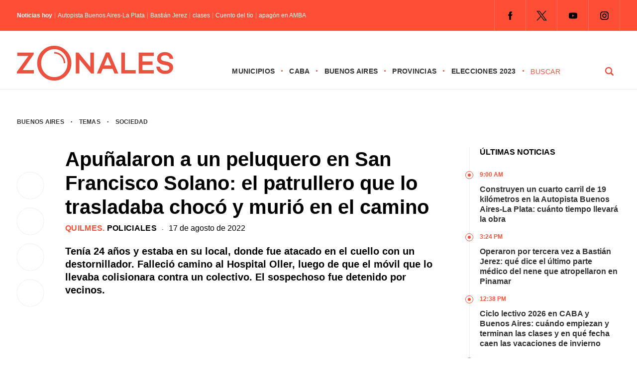

--- FILE ---
content_type: text/css
request_url: https://zonales.com/wp-content/litespeed/ucss/092b19c145ad9e9141c8fca3a499f08c.css?ver=ce8cc
body_size: 4993
content:
.theauthor{float:left;margin:0 5px 0 0;font-weight:400}.n-hoy{width:auto;font-size:12px;line-height:12px;margin:15px 0}.juana li,.n-hoy,.titulo-hoy{float:left}.titulo-hoy a{color:#fff;padding:0 0 0 5px;float:left;margin:0 0 0 5px;border-left:1px solid rgb(255 255 255/.4)}.n-hoy span{float:left;font-weight:600;color:#fff}footer .widget #menu-media-kit li{border:0;font-size:16px;font-weight:600;margin:20px 0}footer .widget #menu-media-kit li a{color:#fff}footer .widget #menu-media-kit li a:hover{color:#000}.faja-news{background:#ff4e36;float:left;width:100%;margin:0 0 17px}.mc4wp-form-fields{-webkit-box-align:center;-webkit-flex-align:center;-ms-flex-align:center;-webkit-align-items:center;align-items:center;display:flex;display:-webkit-flex;display:-moz-flex;display:-o-flex;display:-ms-flex;-webkit-box-pack:justify;-moz-box-pack:justify;-ms-flex-pack:justify;-webkit-justify-content:center;justify-content:center}.mc4wp-form-fields,.mc4wp-response{float:left;width:100%;text-align:center}#mc4wp-form-1{width:100%;padding:40px 0}.news-form{text-align:center;width:40%}.tit-news-1{text-align:left;font-size:24px;font-family:"Inter",sans-serif;font-weight:600;text-transform:uppercase;float:left;line-height:28px;margin:0 30px 0 0}.news-form input[type=email],.news-form input[type=submit]{font-size:18px;padding:20px;width:75%;border-radius:3px 0 0 3px;-moz-border-radius:3px 0 0 3px;-webkit-border-radius:3px 0 0 3px;border:0;font-family:"Inter",serif;line-height:24px}.news-form input[type=submit]{padding:20px 30px;font-size:16px;background:#000;color:#fff;border-radius:0 3px 3px 0;-moz-border-radius:0 3px 3px 0;-webkit-border-radius:0 3px 3px 0;text-shadow:none;display:inline-block;-webkit-appearance:none;word-break:break-all;cursor:pointer;font-weight:800;text-transform:uppercase;width:25%;text-align:center}.container{position:relative;margin-right:auto;margin-left:auto;overflow:hidden}.juana{position:relative;margin:50px 0 0;float:right}.categoria-interior a,.juana .menu-btn:hover,.juana li a:hover{color:#ff4e36}.juana .menu{clear:none;float:left;max-height:none}.juana input,.menu-icon{display:none}.logo-responsive{position:relative;float:left;z-index:10000}#page-interior{display:-webkit-box;display:-moz-box;display:-o-box;display:-ms-flexbox;display:-webkit-flex;display:flex;min-height:100px;float:none;clear:both;width:1280px;padding:17px 34px 0;margin:0 auto;-webkit-flex-wrap:wrap;-ms-flex-wrap:wrap;flex-wrap:wrap}.post-single-content p a{color:#ff4e36;text-decoration:underline}.post-single-content p a:hover{color:#000}#featured-thumbnail-single figcaption{font-family:"Inter",sans-serif;line-height:18px;margin:10px 0 0}.seperator-1{margin:0 10px;float:left}.bajada-interior,.date{float:left;width:100%;margin:0 0 20px}.bajada-interior{margin:0;font-size:20px;line-height:26px;font-weight:700}.categoria-interior,.fecha-interior{float:left;font-family:"Inter",sans-serif;font-size:16px;line-height:18px;font-weight:500}.categoria-interior{font-weight:700;text-transform:uppercase;letter-spacing:.02em;color:#ff4e36}.categoria a:last-of-type,.categoria-interior a:last-of-type{color:#000}.shared-button-r{display:none}.shared-button{float:left;width:8%;position:sticky;position:-webkit-sticky;top:150px;clear:both;margin:50px 0 0}.shared-button a{-webkit-box-shadow:0 0 1px 0 rgb(0 0 0/.25);-moz-box-shadow:0 0 1px 0 rgb(0 0 0/.25);box-shadow:0 0 1px 0 rgb(0 0 0/.25);border-radius:50%;-webkit-border-radius:50%;-moz-border-radius:50%;float:left;margin:0 0 18px;clear:both;width:54px;height:54px}.sidebar-interior{padding:0;float:right;width:25%;position:relative}.top-6-interior{width:100%;padding:10px 25px 20px;border-left:4px solid #ff4e36;margin:0 0 30px;font-family:"Inter",sans-serif}.sidebar-interior .title-section{padding:15px 0 45px;color:#ff4e36}.top-3{float:left;margin:20px 0 0}.col-100.derecha ul{float:left;border-left:1px solid #eee}.time,.tit{text-transform:uppercase}.col-100.derecha ul li,.tit{font-size:16px;font-weight:700;line-height:20px;padding:0 0 25px 20px}.col-100.derecha ul li{float:left;padding:0 0 15px 20px;position:relative}.time{font-size:12px;color:#ff4e36;font-weight:800;margin:0 0 10px}.col-100.derecha ul li::after,.col-100.derecha ul li::before{content:"";border-radius:50%;-webkit-border-radius:50%;-moz-border-radius:50%;position:absolute!important;left:0;top:3px}.col-100.derecha ul li::before{width:14px;margin-left:-9px;height:14px;border:1px solid #ff4e36;background:#fff}.col-100.derecha ul li::after{width:6px;margin-left:-4px;height:6px;background:#ff4e36;margin-top:5px}.title-home-25-1{font-weight:700;font-size:18px;padding:5px 0 0;font-family:"Inter",sans-serif;float:left}.categoria,input{margin:0;font-size:12px}.categoria{font-family:"Inter",sans-serif;font-weight:700;text-transform:uppercase;letter-spacing:.02em;float:left;line-height:16px;width:100%}.categoria,.categoria a{color:#ff4e36}.col-100{width:100%;padding:0}.imagen-post-25-1{position:relative;float:left;margin:0 0 20px}.banner-100{-webkit-box-align:center;-webkit-flex-align:center;-ms-flex-align:center;-webkit-align-items:center;align-items:center;display:flex;display:-webkit-flex;display:-moz-flex;display:-o-flex;display:-ms-flex;-webkit-box-pack:justify;-moz-box-pack:justify;-ms-flex-pack:justify;-webkit-justify-content:center;justify-content:center;width:100%}.banner-100 li{list-style-type:none}.banner-100.b1 li{padding:10px 0}#logo a,.banner-single{float:left}.banner-sidebar{float:left;list-style-type:none;padding:20px 0}.header-top{background:#ff4e36;display:block;float:left;width:100%;z-index:20000000000;position:relative}.destopk,.destopk-flex{width:1280px;margin:0 auto;padding:0 34px;clear:both;max-width:100%;overflow:hidden;display:flex;display:-webkit-flex;display:-moz-flex;display:-o-flex;display:-ms-flex}.destopk-flex{-webkit-flex-wrap:wrap;-ms-flex-wrap:wrap;flex-wrap:wrap;-moz-flex-wrap:wrap}.destopk{-webkit-box-align:center;-webkit-flex-align:center;-ms-flex-align:center;-webkit-align-items:center;align-items:center;-webkit-box-pack:justify;-moz-box-pack:justify;-ms-flex-pack:justify;-webkit-justify-content:space-between;justify-content:space-between}.lh-top{width:100%;height:15px;background:#e3e3e3;position:absolute;top:0;left:25%;z-index:500}.lh-left{width:15px;height:100%;top:0;left:0}.lh-bottom-i,.lh-left,.lh-right{background:#e3e3e3;position:absolute;z-index:500}.lh-bottom-i{width:100%;height:15px;bottom:0;left:0}.lh-right{width:15px;height:60%;top:0;right:0}.title-section{width:100%;padding:15px 15px 25px;font-family:"Inter",sans-serif;font-weight:700;font-size:24px;text-transform:uppercase;letter-spacing:.02em;color:#ff4e36}.title-home-visto{font-size:18px;line-height:22px;font-weight:700;margin:10px 0}.fecha-home{color:#727176}.scroll-4{position:relative;padding:55px;margin:55px auto;width:1212px}.scroll-banner{padding:17px}#navigation ul,.redes-header{float:right}.post-home-25-1{width:25%;margin:0;padding:15px}a,article,body,div,fieldset,figcaption,footer,form,h1,h2,header,html,img,label,li,nav,span,strong,ul{margin:0;padding:0;border:0;font:inherit;vertical-align:baseline}blockquote,figure,p{padding:0;border:0;font:inherit;vertical-align:baseline}blockquote{quotes:none;font-size:24px;padding:0 0 20px 80px;position:relative;margin:10px 0 30px;line-height:30px;font-family:"Inter",sans-serif;font-weight:700;float:left}html{overflow-x:hidden;-webkit-font-smoothing:antialiased}*,ul{box-sizing:border-box}*{-webkit-box-sizing:border-box;-moz-box-sizing:border-box}article,figcaption,figure,footer,header,nav{display:block}ul{list-style:none}blockquote:after{content:none}input{padding:8px 12px;color:#5e656d}:focus{outline:0}a:link{-webkit-tap-highlight-color:#ff5e99}img{max-width:100%;height:auto!important}blockquote:before{position:relative;content:"mirá también";color:#000;font-size:18px;text-transform:uppercase;letter-spacing:.02em;border-bottom:4px solid #000;padding:0 0 8px;margin:0 0 15px}.post-single-content blockquote p a{text-decoration:none;padding:20px 0 0;float:left}blockquote p{margin-bottom:0}strong{font-weight:700}figure{margin:10px 0}body{font-family:"Inter",sans-serif;font-size:14px;line-height:22px;color:#000}::-moz-selection{background:#222;color:#fff;text-shadow:none}::selection{background:#222;color:#fff;text-shadow:none}.post-single-content h2{font-size:30px;line-height:36px;font-weight:700;margin:30px 0 20px;float:left;width:100%}footer .widget{margin-bottom:20px}p{margin:0 0 20px}a{color:#333;-webkit-transition:background-color,color .2s linear;transition:background-color,color .2s linear}a:hover{color:#000}a,a:active,a:link,a:visited{text-decoration:none}.wrapper{background:#fff;width:100%;position:sticky;position:-webkit-sticky;top:0;z-index:5000000}.main-container,.wrapper{clear:both;margin:0 auto;max-width:100%}.main-header{width:100%;margin:0 auto 17px;border-bottom:1px solid #eee}#header{width:100%;display:table;margin:0;background-color:#fff;padding:20px 0 5px}#header h2{float:left;line-height:1;margin:10px 0}.widget-header{float:right;margin:0!important}#navigation{padding:0;display:table-cell;vertical-align:bottom}#navigation ul li,.juana ul li{float:left;position:relative;font-family:"Inter",sans-serif;text-transform:uppercase;font-weight:600;font-size:14px;letter-spacing:.02em}#navigation ul li::after,.juana ul li::after{content:"·";float:right;margin:0 12px;color:#ff4e36;font-size:18px}#copyright-note ul li:last-child::after,.footer-top #navigation ul li:last-child::after{display:none}#navigation>ul>li:last-of-type{border-right:none}#navigation ul li a,#navigation ul li a:link,#navigation ul li a:visited,.juana ul li a,.juana ul li a:link,.juana ul li a:visited{overflow:hidden;display:block;float:left}.article{width:61%;float:left}#content_box,#searchform fieldset,.post{float:left;width:100%}.single_post{background-color:#fff;width:100%}.single-featured{clear:both;overflow:hidden;margin-top:20px}.post-single-content{font-size:18px;line-height:24px;width:100%;float:left;margin:0 0 20px}#featured-thumbnail-single,.wp-post-image{float:left}#featured-thumbnail{float:left;position:relative;width:100%}#featured-thumbnail img,#featured-thumbnail-single img{width:100%;border-radius:2px;-webkit-border-radius:2px;-moz-border-radius:2px}.title{margin-bottom:0}.single-title{display:block;font-size:40px;font-weight:700;line-height:48px;margin:0 0 10px}article header{margin-bottom:15px;width:100%}::-webkit-input-placeholder{color:#585f65}::-moz-input-placeholder{color:#585f65}::-ie-input-placeholder{color:#585f65}::-o-input-placeholder{color:#585f65}::input-placeholder{color:#585f65}.wp-block-image figcaption{font-family:"Inter",sans-serif;line-height:18px;margin:10px 0 0;font-size:14px;clear:both}#searchform{float:left;clear:both;width:100%;padding:0}#buscador{float:right;width:180px;height:auto}#s{width:calc(75% - 25px);width:-webkit-calc(75% - 25px);width:-moz-calc(75% - 25px);background-color:#fff;border:0;border-bottom-color:currentcolor;border-bottom-style:none;border-bottom-width:0;margin:0 25px 0 0;text-indent:0;float:left;letter-spacing:.04em;-webkit-appearance:none;-moz-appearance:none;appearance:none;padding:4px 0;color:#ff4e36;font-size:14px;line-height:14px;font-weight:500;display:block}#s,#search-image,.breadcrumb{font-family:"Inter",sans-serif;text-transform:uppercase}#search-image{margin:0;width:25%;float:left;font-weight:700;background:url(/wp-content/themes/theme-zonales-2023/images/lupa.png)no-repeat center center;padding:4px 16px;cursor:pointer;-webkit-transition:all .25s linear;-moz-transition:all .25s linear;transition:all .25s linear;-webkit-appearance:none;border:0;text-indent:-9999px;display:block}.breadcrumb{width:100%;font-size:12px;font-weight:600;letter-spacing:.02em;margin:0 0 40px}.breadcrumb a:first-of-type{margin:0 10px 0 0}.breadcrumb a{margin:0 10px}.widget{margin-bottom:27px;overflow:hidden}.widget li{list-style-type:square;margin-left:15px;margin-bottom:7px}.social-profile-icons{overflow:hidden;float:right}.widget-header .social-profile-icons ul{float:left;border-right:1px solid rgb(255 255 255/.2)}.social-profile-icons ul li{background:0 0;border-left:1px solid rgb(255 255 255/.2);float:left;list-style-type:none;margin:0;padding:9px;text-indent:-999em}.social-profile-icons ul li a{display:block;-webkit-transition:all .25s linear;transition:all .25s linear}.social-profile-icons ul li a:hover{opacity:.7}.social-facebook a{background:url(/wp-content/themes/theme-zonales-2023/images/icon-fb.png)no-repeat center center;width:44px;height:44px!important}.social-twitter a{background:url(/wp-content/themes/theme-zonales-2023/images/icon-tw.png)no-repeat center center;width:44px;height:44px!important}.social-youtube a{background:url(/wp-content/themes/theme-zonales-2023/images/icon-yt.png)no-repeat center center;width:44px;height:44px!important}.social-instagram a{background:url(/wp-content/themes/theme-zonales-2023/images/icon-ig.png)no-repeat center center;width:44px;height:44px!important}body>footer{overflow:hidden;width:100%}body>footer .widget{padding:0}footer .widget li a{color:#8d8d8d}footer .widget li a:hover{color:#40a8ff}footer .widget li{padding-bottom:0;border:0}footer{background:#ff4e36;position:relative;overflow:hidden;font-family:"Inter",sans-serif}footer .container{background-color:#fff0;padding:0}#copyright-note a,footer p{color:#fff}footer .textwidget p a{color:#fff;text-decoration:underline}footer .textwidget p a:hover{color:#000;text-decoration:underline}#copyright-note,.footer-widgets{width:1280px;margin:0 auto;padding:0 34px;clear:both;max-width:100%;overflow:hidden}.footer-top #navigation{padding:0 0 17px}#copyright-note a:hover,.footer-top #navigation ul li::after{color:#000}.f-widget{width:50%;float:left;position:relative}.menu-productos{float:left;width:100%;margin:30px 0 50px}.menu-productos li{font-size:16px;float:left;font-weight:500}.menu-productos li::after{content:"·";float:right;margin:0 20px;color:#fff;font-size:18px}.abajo{display:table;width:100%}.copyrights{float:left;width:100%;clear:both;background-color:#ff4e36;padding:34px 0;border-top:1px solid #ffffff2e;color:#fff}#copyright-note span{font-size:12px;letter-spacing:.02em;line-height:32px}#copyright-note .top a{background:#000;display:table;border-radius:50%;-webkit-border-radius:50%;-moz-border-radius:50%;padding:19px}#copyright-note a img{text-align:center;float:left;width:25px;height:31px!important}.footer-top{display:table;width:100%;margin:50px 0 20px}.logo-footer img{width:200px;height:46px!important}#copyright-note .top a img{width:16px;height:16px!important}.fs,.fs a{float:right}.fs{margin:8px 20px;width:auto}.fs a{margin:0 0 0 10px}#copyright-note .top a:hover{color:#fff!important}.textwidget a:hover,.toplink:hover{color:#222!important}.tags a,.tagtext{text-transform:uppercase;font-weight:700}.tagtext{color:#ff4e36;margin:0 0 10px}.comentarios,.tags,.tagtext{float:left;width:100%}.tags{margin:20px 0;font-family:"Inter",sans-serif}.tags a{color:#000;font-size:14px}.tags a:hover{color:#ff4e36}.comentarios{margin:0;border-top:1px solid #eee}.comentarios-in{position:relative;margin:0 auto;width:1268px;padding:45px 30px;min-height:100px;float:none;clear:both;overflow:hidden}.top{float:right}.top a{color:#bbb}.top a:hover{color:#555}.toplink{color:#979494!important}@media screen and (max-width:1280px){#copyright-note,#page-interior,.comentarios-in,.destopk,.destopk-flex,.footer-widgets{width:100%}.destopk-flex.scroll-4{width:96%}}@media screen and (max-width:1024px){.tit{margin:10px 0 0}.juana{margin:37px 0 0}.destopk,.destopk-flex{padding-left:17px;padding-right:17px}#page-interior{padding-left:34px;padding-right:34px}.destopk-flex.scroll-4{width:100%}.lh-left,.lh-right{display:none}.lh-top{left:0}.mc4wp-form-fields{display:block}.news-form{width:100%;float:left}.tit-news-1{margin:0 0 25px;width:100%;text-align:center}.news-form input[type=submit]{width:18%}.scroll-4{margin:25px auto}.title-section{padding:0 15px 25px}#copyright-note,.footer-widgets{padding-left:34px;padding-right:34px}#header{padding:5px 17px}.header-top .destopk{padding:0 34px}.lh-bottom-i{display:none}#search-image{background:#fff0 url(/wp-content/themes/theme-zonales-2023/images/lupa.svg)no-repeat right center;border-radius:0;-webkit-border-radius:0;-moz-border-radius:0;border:0 solid #ff4e36;text-indent:-999px}input#search-image:hover{border:0 solid #000}#s{color:#ff4e36;font-weight:700;font-size:14px}.logo-responsive{float:left}#logo a svg{width:220px}#navigation ul li::after,.juana ul li::after{margin:0 7px}.news-form input[type=email]{width:50%}}@media screen and (max-width:960px){.redes-header{display:none}.juana{float:right;width:100%;position:absolute;left:0;top:0;margin:0}.juana ul{margin:0;padding:0;list-style:none;overflow:hidden;background-color:#fff}.juana li a{display:block;text-decoration:none}.juana .menu{clear:both;max-height:0;transition:max-height .2s ease-out}.menu-icon{cursor:pointer;display:inline-block;float:right;padding:50px;position:relative;user-select:none}.menu-icon .navicon{background:#ff4e36;display:block;height:2px;position:relative;transition:background .2s ease-out;width:18px}.menu-icon .navicon:after,.menu-icon .navicon:before{background:#ff4e36;content:"";display:block;height:100%;position:absolute;transition:all .2s ease-out;width:100%}.menu-icon .navicon:before{top:5px}.menu-icon .navicon:after{top:-5px}#buscador,.juana ul li::after,.menu-btn{display:none}.menu-btn:checked~.menu{width:100%;min-height:2000px;height:100%;padding:20px 34px}.juana ul li{width:100%;border-bottom:1px solid #eee;padding:0 0 20px;margin:0 0 20px}.menu-btn:checked~.menu-icon .navicon{background:#fff0}.menu-btn:checked~.menu-icon .navicon:before{transform:rotate(-45deg)}.menu-btn:checked~.menu-icon .navicon:after{transform:rotate(45deg)}.menu-btn:checked~.menu-icon:not(.steps) .navicon:after,.menu-btn:checked~.menu-icon:not(.steps) .navicon:before{top:0}}@media screen and (max-width:768px){.banner-100.b1 li{padding:10px 34px}.banner-sidebar{padding:20px;width:50%}.post-home-25-1{width:50%}.footer-top{display:block}.footer-top #navigation{padding:17px 0;width:100%}.shared-button{display:none}.shared-button-r{display:block;position:relative;top:auto;clear:both;margin:0 0 20px}.shared-button-r a{-webkit-box-shadow:0 0 1px 0 rgb(0 0 0/.25);-moz-box-shadow:0 0 1px 0 rgb(0 0 0/.25);box-shadow:0 0 1px 0 rgb(0 0 0/.25);border-radius:50%;-webkit-border-radius:50%;-moz-border-radius:50%;float:left;width:54px;height:54px;margin:0 18px 0 0;clear:none}.article,.shared-button-r{width:100%;float:left}.sidebar-interior{padding:25px 0 0;float:right;width:100%;position:relative;top:auto;border-top:15px solid #e3e3e3;margin:25px 0 0}}@media screen and (max-width:576px){.menu-btn:checked~.menu{padding:20px}.menu-icon{padding:44px 25px}.comentarios-in{padding:30px 17px}.banner-100.b1 li{padding:0 20px 17px}#page-interior{padding-top:6px}.banner-100{-webkit-flex-wrap:wrap;-ms-flex-wrap:wrap;flex-wrap:wrap}.post-single-content h2{font-size:20px;line-height:28px;margin:0 0 10px}.breadcrumb a,.seperator-1{margin:0 5px}.breadcrumb a:first-of-type{margin:0 5px 0 0}.title-home-25-1{font-size:24px;line-height:28px}.header-top .destopk{padding:0 0 0 20px}#header{padding:5px 0}#header h2{margin:5px 0}.destopk,.destopk-flex{padding-left:20px;padding-right:20px}.main-header{margin:0 auto 20px}.post-home-25-1{width:100%;padding:15px 0}.title-section{padding:0 0 15px}#copyright-note,#page-interior,.footer-widgets{padding-left:20px;padding-right:20px}.footer-top{margin:30px 0 20px}.copyrights{padding:25px 0}.f-widget{width:100%}.fs,.social-profile-icons,.top{float:left}#copyright-note span{font-size:12px;letter-spacing:.02em;line-height:32px;margin:0 0 20px}#copyright-note .copy{width:100%;display:inline-block}.fs{margin:8px 20px;width:auto;position:relative}#copyright-note ul li,.footer-top #navigation ul li{float:none}#copyright-note ul li::after,.footer-top #navigation ul li::after{display:none}.menu-productos{margin:20px 0}.breadcrumb,.single-title{margin:0 0 20px}.single-title{font-size:28px;line-height:32px}.bajada-interior,blockquote{font-size:18px;line-height:24px}.categoria-interior,.fecha-interior{font-size:14px;line-height:16px}blockquote{padding:0 0 20px 7%;margin:10px 0}.col-100.derecha ul li{font-size:18px;line-height:22px}.banner-sidebar{width:auto}.categoria{margin:0}.banner-single{width:100%;-webkit-box-pack:justify;-moz-box-pack:justify;-ms-flex-pack:justify;-webkit-justify-content:center;justify-content:center;-webkit-flex-wrap:wrap;-ms-flex-wrap:wrap;flex-wrap:wrap;display:flex;display:-webkit-flex;display:-moz-flex;display:-o-flex;display:-ms-flex}.banner-sidebar{padding:10px 0}.tit-news-1{margin:20px 0}.news-form input[type=email],.news-form input[type=submit]{border-radius:3px 3px 3px 3px;-moz-border-radius:3px 3px 3px 3px;-webkit-border-radius:3px 3px 3px 3px}.news-form input[type=email]{font-size:18px;padding:15px 20px;width:90%}#mc4wp-form-1{padding:15px 0 45px}.news-form input[type=submit]{padding:15px 30px;margin:30px 0 0;width:200px}}@media screen and (max-width:440px){.header-top .destopk{padding:0 0 0 10px}.social-facebook a{background:url(/wp-content/themes/theme-zonales-2023/images/icon-fb.png)no-repeat center center;width:28px;height:34px!important}.social-twitter a{background:url(/wp-content/themes/theme-zonales-2023/images/icon-tw.png)no-repeat center center;width:28px;height:34px!important}.social-youtube a{background:url(/wp-content/themes/theme-zonales-2023/images/icon-yt.png)no-repeat center center;width:28px;height:34px!important}.social-instagram a{background:url(/wp-content/themes/theme-zonales-2023/images/icon-ig.png)no-repeat center center;width:28px;height:34px!important}.social-profile-icons ul li a{background-size:36px}}@media screen and (max-width:320px){#logo a svg{width:190px;float:left}.single-title{font-size:24px;line-height:28px}.tit-news-1{font-size:20px;line-height:24px}.news-form input[type=email]{width:100%}.news-form input[type=submit]{width:160px}.title-section{font-size:20px;line-height:22px}.shared-button-r a{width:50px;height:50px;margin:4px 12px 0 0}}.wp-block-image img{box-sizing:border-box;height:auto;max-width:100%;vertical-align:bottom}.wp-block-image :where(figcaption){margin-bottom:1em;margin-top:.5em}.wp-block-quote{box-sizing:border-box;overflow-wrap:break-word}:root{--wp--preset--font-size--normal:16px;--wp--preset--font-size--huge:42px}html :where(img[class*=wp-image-]){height:auto;max-width:100%}:where(figure){margin:0 0 1em}@font-face{font-display:swap;font-family:Material Icons;font-style:normal;font-weight:400;src:local(Material Icons),local(MaterialIcons-Regular),url(/wp-content/plugins/wp-user-avatar/assets/css/material-icons/MaterialIcons-Regular.woff2)format("woff2"),url(/wp-content/plugins/wp-user-avatar/assets/css/material-icons/MaterialIcons-Regular.woff)format("woff")}@font-face{font-display:swap;font-family:"font-icons";src:url(/wp-content/plugins/wp-review/public/fonts/font-icons.eot);src:url(/wp-content/plugins/wp-review/public/fonts/font-icons.eot)format("embedded-opentype"),url(/wp-content/plugins/wp-review/public/fonts/font-icons.woff)format("woff"),url(/wp-content/plugins/wp-review/public/fonts/font-icons.ttf)format("truetype"),url(/wp-content/plugins/wp-review/public/fonts/font-icons.svg)format("svg");font-weight:400;font-style:normal}